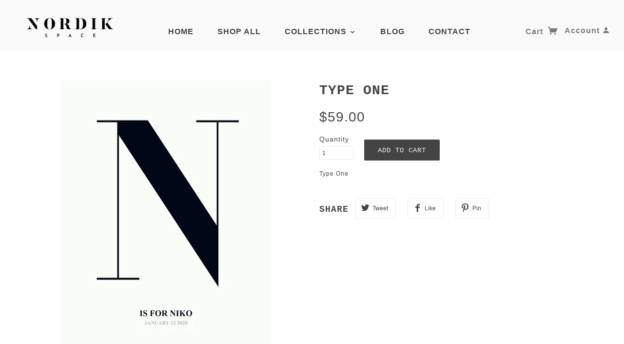

--- FILE ---
content_type: text/html; charset=utf-8
request_url: https://www.nordikspace.com/products/type-one-227
body_size: 17517
content:
<!doctype html>
<!--[if lt IE 7]> <html class="no-js lt-ie9 lt-ie8 lt-ie7" lang="en"> <![endif]-->
<!--[if IE 7]> <html class="no-js lt-ie9 lt-ie8" lang="en"> <![endif]-->
<!--[if IE 8]> <html class="no-js lt-ie9" lang="en"> <![endif]-->
<!--[if IE 9]> <html class="ie9 no-js"> <![endif]-->
<!--[if (gt IE 9)|!(IE)]><!--> <html class="no-js"> <!--<![endif]-->

<head>
  
  <!-- Google Tag Manager -->
<script>(function(w,d,s,l,i){w[l]=w[l]||[];w[l].push({'gtm.start':
new Date().getTime(),event:'gtm.js'});var f=d.getElementsByTagName(s)[0],
j=d.createElement(s),dl=l!='dataLayer'?'&l='+l:'';j.async=true;j.src=
'https://www.googletagmanager.com/gtm.js?id='+i+dl;f.parentNode.insertBefore(j,f);
})(window,document,'script','dataLayer','GTM-MT3H3DS');</script>
<!-- End Google Tag Manager -->
  
<meta name="p:domain_verify" content="85bc5d57a5a7cffabc4ed7845c546802"/>
  
  <meta name="facebook-domain-verification" content="xdnro472oy626czor9kkvvquwhciwk" />

  <meta charset="UTF-8" />
  <meta http-equiv="X-UA-Compatible" content="IE=edge,chrome=1" />
  <meta name="viewport" content="width=device-width, initial-scale=1.0" />
  
    <link rel="shortcut icon" type="image/png" href="//www.nordikspace.com/cdn/shop/t/14/assets/favicon.png?v=65528494442177154291513785243" />
  

  
    <title>Type One | NORDIK SPACE</title>
  
  
  
  <meta name="description" content="Type One" />
  
  
  <link rel="canonical" href="https://www.nordikspace.com/products/type-one-227" />
  
  

  <meta property="og:type" content="product">
  <meta property="og:title" content="Type One">
  
  <meta property="og:image" content="http://www.nordikspace.com/cdn/shop/products/1757b9b39d3bbcfbd3516c24ac3e2854_grande.png?v=1585996176">
  <meta property="og:image:secure_url" content="https://www.nordikspace.com/cdn/shop/products/1757b9b39d3bbcfbd3516c24ac3e2854_grande.png?v=1585996176">
  
  <meta property="og:price:amount" content="59.00">
  <meta property="og:price:currency" content="USD">


  <meta property="og:description" content="Type One">

  <meta property="og:url" content="https://www.nordikspace.com/products/type-one-227">
  <meta property="og:site_name" content="NORDIK SPACE">





<meta name="twitter:card" content="summary">

  <meta name="twitter:title" content="Type One">
  <meta name="twitter:description" content="Type One">
  <meta name="twitter:image" content="https://www.nordikspace.com/cdn/shop/products/1757b9b39d3bbcfbd3516c24ac3e2854_medium.png?v=1585996176">
  <meta name="twitter:image:width" content="240">
  <meta name="twitter:image:height" content="240">

  
  




























<script>
  WebFontConfig = {
    
    
    google: { families: ['Open Sans:400,700', ] }
    
  };
</script>
<script src="//ajax.googleapis.com/ajax/libs/webfont/1.4.7/webfont.js"></script>


  <script>window.performance && window.performance.mark && window.performance.mark('shopify.content_for_header.start');</script><meta id="shopify-digital-wallet" name="shopify-digital-wallet" content="/12010812/digital_wallets/dialog">
<meta name="shopify-checkout-api-token" content="d017f59b7722fb265764fead8647013c">
<link rel="alternate" type="application/json+oembed" href="https://www.nordikspace.com/products/type-one-227.oembed">
<script async="async" src="/checkouts/internal/preloads.js?locale=en-US"></script>
<link rel="preconnect" href="https://shop.app" crossorigin="anonymous">
<script async="async" src="https://shop.app/checkouts/internal/preloads.js?locale=en-US&shop_id=12010812" crossorigin="anonymous"></script>
<script id="apple-pay-shop-capabilities" type="application/json">{"shopId":12010812,"countryCode":"CA","currencyCode":"USD","merchantCapabilities":["supports3DS"],"merchantId":"gid:\/\/shopify\/Shop\/12010812","merchantName":"NORDIK SPACE","requiredBillingContactFields":["postalAddress","email","phone"],"requiredShippingContactFields":["postalAddress","email","phone"],"shippingType":"shipping","supportedNetworks":["visa","masterCard","amex","discover","jcb"],"total":{"type":"pending","label":"NORDIK SPACE","amount":"1.00"},"shopifyPaymentsEnabled":true,"supportsSubscriptions":true}</script>
<script id="shopify-features" type="application/json">{"accessToken":"d017f59b7722fb265764fead8647013c","betas":["rich-media-storefront-analytics"],"domain":"www.nordikspace.com","predictiveSearch":true,"shopId":12010812,"locale":"en"}</script>
<script>var Shopify = Shopify || {};
Shopify.shop = "nordikspace.myshopify.com";
Shopify.locale = "en";
Shopify.currency = {"active":"USD","rate":"1.0"};
Shopify.country = "US";
Shopify.theme = {"name":"MAIN - December 25 2018","id":9119629353,"schema_name":null,"schema_version":null,"theme_store_id":null,"role":"main"};
Shopify.theme.handle = "null";
Shopify.theme.style = {"id":null,"handle":null};
Shopify.cdnHost = "www.nordikspace.com/cdn";
Shopify.routes = Shopify.routes || {};
Shopify.routes.root = "/";</script>
<script type="module">!function(o){(o.Shopify=o.Shopify||{}).modules=!0}(window);</script>
<script>!function(o){function n(){var o=[];function n(){o.push(Array.prototype.slice.apply(arguments))}return n.q=o,n}var t=o.Shopify=o.Shopify||{};t.loadFeatures=n(),t.autoloadFeatures=n()}(window);</script>
<script>
  window.ShopifyPay = window.ShopifyPay || {};
  window.ShopifyPay.apiHost = "shop.app\/pay";
  window.ShopifyPay.redirectState = null;
</script>
<script id="shop-js-analytics" type="application/json">{"pageType":"product"}</script>
<script defer="defer" async type="module" src="//www.nordikspace.com/cdn/shopifycloud/shop-js/modules/v2/client.init-shop-cart-sync_BT-GjEfc.en.esm.js"></script>
<script defer="defer" async type="module" src="//www.nordikspace.com/cdn/shopifycloud/shop-js/modules/v2/chunk.common_D58fp_Oc.esm.js"></script>
<script defer="defer" async type="module" src="//www.nordikspace.com/cdn/shopifycloud/shop-js/modules/v2/chunk.modal_xMitdFEc.esm.js"></script>
<script type="module">
  await import("//www.nordikspace.com/cdn/shopifycloud/shop-js/modules/v2/client.init-shop-cart-sync_BT-GjEfc.en.esm.js");
await import("//www.nordikspace.com/cdn/shopifycloud/shop-js/modules/v2/chunk.common_D58fp_Oc.esm.js");
await import("//www.nordikspace.com/cdn/shopifycloud/shop-js/modules/v2/chunk.modal_xMitdFEc.esm.js");

  window.Shopify.SignInWithShop?.initShopCartSync?.({"fedCMEnabled":true,"windoidEnabled":true});

</script>
<script>
  window.Shopify = window.Shopify || {};
  if (!window.Shopify.featureAssets) window.Shopify.featureAssets = {};
  window.Shopify.featureAssets['shop-js'] = {"shop-cart-sync":["modules/v2/client.shop-cart-sync_DZOKe7Ll.en.esm.js","modules/v2/chunk.common_D58fp_Oc.esm.js","modules/v2/chunk.modal_xMitdFEc.esm.js"],"init-fed-cm":["modules/v2/client.init-fed-cm_B6oLuCjv.en.esm.js","modules/v2/chunk.common_D58fp_Oc.esm.js","modules/v2/chunk.modal_xMitdFEc.esm.js"],"shop-cash-offers":["modules/v2/client.shop-cash-offers_D2sdYoxE.en.esm.js","modules/v2/chunk.common_D58fp_Oc.esm.js","modules/v2/chunk.modal_xMitdFEc.esm.js"],"shop-login-button":["modules/v2/client.shop-login-button_QeVjl5Y3.en.esm.js","modules/v2/chunk.common_D58fp_Oc.esm.js","modules/v2/chunk.modal_xMitdFEc.esm.js"],"pay-button":["modules/v2/client.pay-button_DXTOsIq6.en.esm.js","modules/v2/chunk.common_D58fp_Oc.esm.js","modules/v2/chunk.modal_xMitdFEc.esm.js"],"shop-button":["modules/v2/client.shop-button_DQZHx9pm.en.esm.js","modules/v2/chunk.common_D58fp_Oc.esm.js","modules/v2/chunk.modal_xMitdFEc.esm.js"],"avatar":["modules/v2/client.avatar_BTnouDA3.en.esm.js"],"init-windoid":["modules/v2/client.init-windoid_CR1B-cfM.en.esm.js","modules/v2/chunk.common_D58fp_Oc.esm.js","modules/v2/chunk.modal_xMitdFEc.esm.js"],"init-shop-for-new-customer-accounts":["modules/v2/client.init-shop-for-new-customer-accounts_C_vY_xzh.en.esm.js","modules/v2/client.shop-login-button_QeVjl5Y3.en.esm.js","modules/v2/chunk.common_D58fp_Oc.esm.js","modules/v2/chunk.modal_xMitdFEc.esm.js"],"init-shop-email-lookup-coordinator":["modules/v2/client.init-shop-email-lookup-coordinator_BI7n9ZSv.en.esm.js","modules/v2/chunk.common_D58fp_Oc.esm.js","modules/v2/chunk.modal_xMitdFEc.esm.js"],"init-shop-cart-sync":["modules/v2/client.init-shop-cart-sync_BT-GjEfc.en.esm.js","modules/v2/chunk.common_D58fp_Oc.esm.js","modules/v2/chunk.modal_xMitdFEc.esm.js"],"shop-toast-manager":["modules/v2/client.shop-toast-manager_DiYdP3xc.en.esm.js","modules/v2/chunk.common_D58fp_Oc.esm.js","modules/v2/chunk.modal_xMitdFEc.esm.js"],"init-customer-accounts":["modules/v2/client.init-customer-accounts_D9ZNqS-Q.en.esm.js","modules/v2/client.shop-login-button_QeVjl5Y3.en.esm.js","modules/v2/chunk.common_D58fp_Oc.esm.js","modules/v2/chunk.modal_xMitdFEc.esm.js"],"init-customer-accounts-sign-up":["modules/v2/client.init-customer-accounts-sign-up_iGw4briv.en.esm.js","modules/v2/client.shop-login-button_QeVjl5Y3.en.esm.js","modules/v2/chunk.common_D58fp_Oc.esm.js","modules/v2/chunk.modal_xMitdFEc.esm.js"],"shop-follow-button":["modules/v2/client.shop-follow-button_CqMgW2wH.en.esm.js","modules/v2/chunk.common_D58fp_Oc.esm.js","modules/v2/chunk.modal_xMitdFEc.esm.js"],"checkout-modal":["modules/v2/client.checkout-modal_xHeaAweL.en.esm.js","modules/v2/chunk.common_D58fp_Oc.esm.js","modules/v2/chunk.modal_xMitdFEc.esm.js"],"shop-login":["modules/v2/client.shop-login_D91U-Q7h.en.esm.js","modules/v2/chunk.common_D58fp_Oc.esm.js","modules/v2/chunk.modal_xMitdFEc.esm.js"],"lead-capture":["modules/v2/client.lead-capture_BJmE1dJe.en.esm.js","modules/v2/chunk.common_D58fp_Oc.esm.js","modules/v2/chunk.modal_xMitdFEc.esm.js"],"payment-terms":["modules/v2/client.payment-terms_Ci9AEqFq.en.esm.js","modules/v2/chunk.common_D58fp_Oc.esm.js","modules/v2/chunk.modal_xMitdFEc.esm.js"]};
</script>
<script>(function() {
  var isLoaded = false;
  function asyncLoad() {
    if (isLoaded) return;
    isLoaded = true;
    var urls = ["\/\/shopify.privy.com\/widget.js?shop=nordikspace.myshopify.com","https:\/\/www.improvedcontactform.com\/icf.js?shop=nordikspace.myshopify.com","https:\/\/chimpstatic.com\/mcjs-connected\/js\/users\/8020485814b36f5936e155226\/9e485d9c51ab10aacecd4a045.js?shop=nordikspace.myshopify.com","\/\/cdn.shopify.com\/proxy\/530e4ea3d1a9308fa4b6759a1993546e06fa245cfe8673e806760eaea9e0560e\/static.cdn.printful.com\/static\/js\/external\/shopify-product-customizer.js?v=0.28\u0026shop=nordikspace.myshopify.com\u0026sp-cache-control=cHVibGljLCBtYXgtYWdlPTkwMA","https:\/\/static.klaviyo.com\/onsite\/js\/MjA62M\/klaviyo.js?company_id=MjA62M\u0026shop=nordikspace.myshopify.com","https:\/\/cdn.hextom.com\/js\/quickannouncementbar.js?shop=nordikspace.myshopify.com"];
    for (var i = 0; i < urls.length; i++) {
      var s = document.createElement('script');
      s.type = 'text/javascript';
      s.async = true;
      s.src = urls[i];
      var x = document.getElementsByTagName('script')[0];
      x.parentNode.insertBefore(s, x);
    }
  };
  if(window.attachEvent) {
    window.attachEvent('onload', asyncLoad);
  } else {
    window.addEventListener('load', asyncLoad, false);
  }
})();</script>
<script id="__st">var __st={"a":12010812,"offset":-18000,"reqid":"79495e5b-e4dc-4414-8aa4-40c13e87f5c1-1769085451","pageurl":"www.nordikspace.com\/products\/type-one-227","u":"4f7455e11e20","p":"product","rtyp":"product","rid":4429848576134};</script>
<script>window.ShopifyPaypalV4VisibilityTracking = true;</script>
<script id="captcha-bootstrap">!function(){'use strict';const t='contact',e='account',n='new_comment',o=[[t,t],['blogs',n],['comments',n],[t,'customer']],c=[[e,'customer_login'],[e,'guest_login'],[e,'recover_customer_password'],[e,'create_customer']],r=t=>t.map((([t,e])=>`form[action*='/${t}']:not([data-nocaptcha='true']) input[name='form_type'][value='${e}']`)).join(','),a=t=>()=>t?[...document.querySelectorAll(t)].map((t=>t.form)):[];function s(){const t=[...o],e=r(t);return a(e)}const i='password',u='form_key',d=['recaptcha-v3-token','g-recaptcha-response','h-captcha-response',i],f=()=>{try{return window.sessionStorage}catch{return}},m='__shopify_v',_=t=>t.elements[u];function p(t,e,n=!1){try{const o=window.sessionStorage,c=JSON.parse(o.getItem(e)),{data:r}=function(t){const{data:e,action:n}=t;return t[m]||n?{data:e,action:n}:{data:t,action:n}}(c);for(const[e,n]of Object.entries(r))t.elements[e]&&(t.elements[e].value=n);n&&o.removeItem(e)}catch(o){console.error('form repopulation failed',{error:o})}}const l='form_type',E='cptcha';function T(t){t.dataset[E]=!0}const w=window,h=w.document,L='Shopify',v='ce_forms',y='captcha';let A=!1;((t,e)=>{const n=(g='f06e6c50-85a8-45c8-87d0-21a2b65856fe',I='https://cdn.shopify.com/shopifycloud/storefront-forms-hcaptcha/ce_storefront_forms_captcha_hcaptcha.v1.5.2.iife.js',D={infoText:'Protected by hCaptcha',privacyText:'Privacy',termsText:'Terms'},(t,e,n)=>{const o=w[L][v],c=o.bindForm;if(c)return c(t,g,e,D).then(n);var r;o.q.push([[t,g,e,D],n]),r=I,A||(h.body.append(Object.assign(h.createElement('script'),{id:'captcha-provider',async:!0,src:r})),A=!0)});var g,I,D;w[L]=w[L]||{},w[L][v]=w[L][v]||{},w[L][v].q=[],w[L][y]=w[L][y]||{},w[L][y].protect=function(t,e){n(t,void 0,e),T(t)},Object.freeze(w[L][y]),function(t,e,n,w,h,L){const[v,y,A,g]=function(t,e,n){const i=e?o:[],u=t?c:[],d=[...i,...u],f=r(d),m=r(i),_=r(d.filter((([t,e])=>n.includes(e))));return[a(f),a(m),a(_),s()]}(w,h,L),I=t=>{const e=t.target;return e instanceof HTMLFormElement?e:e&&e.form},D=t=>v().includes(t);t.addEventListener('submit',(t=>{const e=I(t);if(!e)return;const n=D(e)&&!e.dataset.hcaptchaBound&&!e.dataset.recaptchaBound,o=_(e),c=g().includes(e)&&(!o||!o.value);(n||c)&&t.preventDefault(),c&&!n&&(function(t){try{if(!f())return;!function(t){const e=f();if(!e)return;const n=_(t);if(!n)return;const o=n.value;o&&e.removeItem(o)}(t);const e=Array.from(Array(32),(()=>Math.random().toString(36)[2])).join('');!function(t,e){_(t)||t.append(Object.assign(document.createElement('input'),{type:'hidden',name:u})),t.elements[u].value=e}(t,e),function(t,e){const n=f();if(!n)return;const o=[...t.querySelectorAll(`input[type='${i}']`)].map((({name:t})=>t)),c=[...d,...o],r={};for(const[a,s]of new FormData(t).entries())c.includes(a)||(r[a]=s);n.setItem(e,JSON.stringify({[m]:1,action:t.action,data:r}))}(t,e)}catch(e){console.error('failed to persist form',e)}}(e),e.submit())}));const S=(t,e)=>{t&&!t.dataset[E]&&(n(t,e.some((e=>e===t))),T(t))};for(const o of['focusin','change'])t.addEventListener(o,(t=>{const e=I(t);D(e)&&S(e,y())}));const B=e.get('form_key'),M=e.get(l),P=B&&M;t.addEventListener('DOMContentLoaded',(()=>{const t=y();if(P)for(const e of t)e.elements[l].value===M&&p(e,B);[...new Set([...A(),...v().filter((t=>'true'===t.dataset.shopifyCaptcha))])].forEach((e=>S(e,t)))}))}(h,new URLSearchParams(w.location.search),n,t,e,['guest_login'])})(!0,!0)}();</script>
<script integrity="sha256-4kQ18oKyAcykRKYeNunJcIwy7WH5gtpwJnB7kiuLZ1E=" data-source-attribution="shopify.loadfeatures" defer="defer" src="//www.nordikspace.com/cdn/shopifycloud/storefront/assets/storefront/load_feature-a0a9edcb.js" crossorigin="anonymous"></script>
<script crossorigin="anonymous" defer="defer" src="//www.nordikspace.com/cdn/shopifycloud/storefront/assets/shopify_pay/storefront-65b4c6d7.js?v=20250812"></script>
<script data-source-attribution="shopify.dynamic_checkout.dynamic.init">var Shopify=Shopify||{};Shopify.PaymentButton=Shopify.PaymentButton||{isStorefrontPortableWallets:!0,init:function(){window.Shopify.PaymentButton.init=function(){};var t=document.createElement("script");t.src="https://www.nordikspace.com/cdn/shopifycloud/portable-wallets/latest/portable-wallets.en.js",t.type="module",document.head.appendChild(t)}};
</script>
<script data-source-attribution="shopify.dynamic_checkout.buyer_consent">
  function portableWalletsHideBuyerConsent(e){var t=document.getElementById("shopify-buyer-consent"),n=document.getElementById("shopify-subscription-policy-button");t&&n&&(t.classList.add("hidden"),t.setAttribute("aria-hidden","true"),n.removeEventListener("click",e))}function portableWalletsShowBuyerConsent(e){var t=document.getElementById("shopify-buyer-consent"),n=document.getElementById("shopify-subscription-policy-button");t&&n&&(t.classList.remove("hidden"),t.removeAttribute("aria-hidden"),n.addEventListener("click",e))}window.Shopify?.PaymentButton&&(window.Shopify.PaymentButton.hideBuyerConsent=portableWalletsHideBuyerConsent,window.Shopify.PaymentButton.showBuyerConsent=portableWalletsShowBuyerConsent);
</script>
<script data-source-attribution="shopify.dynamic_checkout.cart.bootstrap">document.addEventListener("DOMContentLoaded",(function(){function t(){return document.querySelector("shopify-accelerated-checkout-cart, shopify-accelerated-checkout")}if(t())Shopify.PaymentButton.init();else{new MutationObserver((function(e,n){t()&&(Shopify.PaymentButton.init(),n.disconnect())})).observe(document.body,{childList:!0,subtree:!0})}}));
</script>
<link id="shopify-accelerated-checkout-styles" rel="stylesheet" media="screen" href="https://www.nordikspace.com/cdn/shopifycloud/portable-wallets/latest/accelerated-checkout-backwards-compat.css" crossorigin="anonymous">
<style id="shopify-accelerated-checkout-cart">
        #shopify-buyer-consent {
  margin-top: 1em;
  display: inline-block;
  width: 100%;
}

#shopify-buyer-consent.hidden {
  display: none;
}

#shopify-subscription-policy-button {
  background: none;
  border: none;
  padding: 0;
  text-decoration: underline;
  font-size: inherit;
  cursor: pointer;
}

#shopify-subscription-policy-button::before {
  box-shadow: none;
}

      </style>

<script>window.performance && window.performance.mark && window.performance.mark('shopify.content_for_header.end');</script> 

  <link href="//www.nordikspace.com/cdn/shop/t/14/assets/style.css?v=112336785563637697851759251247" rel="stylesheet" type="text/css" media="all" />
  <link href="//www.nordikspace.com/cdn/shop/t/14/assets/swatch.css?v=8441452113852259681513785253" rel="stylesheet" type="text/css" media="all" />
  <style>

/* Add Your Custom Styles Here */
  
/* instagram-widget css  */
.template-index .instagram-widget .items.wide {max-width: 100%;max-height: 100%;}
.template-index .instagram-widget .items .item {max-width: 100%;display:inline-block;}

  
/* 
  ##Device = Desktops
  ##Screen = 1281px to higher resolution desktops
*/
 @media (min-width: 769px) and (max-width: 1024px){
	a.item img {height:154px;width: 154px;}
  
}

@media (min-width: 1025px) and (max-width: 1280px){
  	.product-item.columns.large-3{
      	height: 325px !important;
    	margin-left: auto;
    	margin-right: auto;
    	margin-top: 20px;
    	margin-bottom: 20px;
    }
	a.item img {height: 200px;width: 306px;}
  	 .image-wrapper a img {width: 200px;height: 200px;}
  
}
@media (min-width: 1281px) and (max-width:1365 ) {
	a.item img {height: 230px;width: 306px;}
  	.image-wrapper a img {width: 300px;height: 300px;}
  	.product-item.columns.large-3{
      	height: 425px;
    	margin-left: auto;
    	margin-right: auto;
    	margin-top: 20px;
    	margin-bottom: 20px;
    }
  
}
@media (width: 1366px) {
	a.item img {height:211px;width: 211px;}
  
}
@media (width: 1440px) {
	a.item img {height:223px;width:223px;}
   .widgets {padding-top: 140px;}
  
}
@media (min-width: 1441px) and (max-width:1600px) {
	a.item img {height: 250px;width: 250px;}
   .widgets {padding-top: 140px;}
  
}
@media (width: 1680px) {
	a.item img {height: 263px;width: 263px;}
   .widgets {padding-top: 140px;}
  
}
@media (min-width: 1681px) {
	a.item img {height: 258px;width:258px;}
   .widgets {padding-top: 140px;}
  
}
@media only screen and (max-width: 768px) {
    .items.wide {text-align: center;}
  	a.item img {height: 230px;width: 240px;}
  .template-index .instagram-widget .items .item {display: inline-block;padding:0;}
  

  
}

@media only screen and (max-width: 760px){
  
  	.product-grid .title a{font-size:11px;}
    .product-item.columns.large-3 {
    width: 145px;
    height: 287px;
    float: left;
    padding: 5px;
   }
  a.item img {
    height: 160px;
    width: 160px;
}
    
}
  @media only screen and (max-width: 984px) and (min-width: 767px){
.template-index .widgets .row {
    padding: 50px 30px 0 !important;
}
  }
@media (max-width: 320px) {
  a.item img {height: 136px;width: 136px;}
}
  
@media only screen and (min-width: 768px){
.template-index .widgets .full_widget{padding: 100px 0px 0;}

.template-index .instagram-widget {text-align: left;}
/* .product-grid .product-item {height: 300px;} */

}

  
  /*  Blog CSS */
.featured-blog--root {margin: 0 auto;text-align: center;padding: 70px 50px;}
.featured-blog--header { max-width: 1200px;margin: 0 auto;}
.featured-blog--heading { text-transform: uppercase;margin: -.3em 0;padding-bottom: 30px;}
  
.featured-blog--body {
    display: -webkit-inline-box;
    display: -ms-inline-flexbox;
    display: inline-flex;
    width: 100%;
    max-width: 1200px;
    -ms-flex-wrap: wrap;
    flex-wrap: wrap;
    -webkit-box-pack: center;
    -ms-flex-pack: center;
    justify-content: center;
    margin: -15px 0;
}
  
.featured-blog--item--image {
    display: -webkit-box;
    display: -ms-flexbox;
    display: flex;
    -webkit-box-align: center;
    -ms-flex-align: center;
    align-items: center;
    padding-bottom: 15px;
}
  
.featured-blog--item {width: calc(100% / 3);padding: 15px;}
.image--root {position: relative; max-width: 100%;}
  
.image--root img {
    display: block;
    position: absolute;
    top: 0;
    left: 0;
    width: 100%;
    height: 100%;
}
.image--container {max-width: 100%;}



</style>

  <!--[if lt IE 8]>
    <script src="//www.nordikspace.com/cdn/shop/t/14/assets/json2.js?v=154133857350868653501513785247" type="text/javascript"></script>
  <![endif]-->

  <!--[if lt IE 9]>
  <script type="text/javascript" src="https://getfirebug.com/firebug-lite.js"></script>
  <script src="//html5shim.googlecode.com/svn/trunk/html5.js" type="text/javascript"></script>
  <script src="//www.nordikspace.com/cdn/shop/t/14/assets/dd_roundies.js?v=75117064764312664521513785243" type="text/javascript"></script>
  <script>
  DD_roundies.addRule('.circle', '45px');
  </script>
  <![endif]-->

  <script src="//www.nordikspace.com/cdn/shop/t/14/assets/custom.modernizr.js?v=44331738608728928201513785242" type="text/javascript"></script>
  <script src="//ajax.googleapis.com/ajax/libs/jquery/1.9.1/jquery.min.js" type="text/javascript"></script>
  <script src="//ajax.googleapis.com/ajax/libs/jqueryui/1.10.3/jquery-ui.min.js" type="text/javascript"></script>
  <script src="//www.nordikspace.com/cdn/shopifycloud/storefront/assets/themes_support/api.jquery-7ab1a3a4.js" type="text/javascript"></script>
  <script src="//www.nordikspace.com/cdn/shopifycloud/storefront/assets/themes_support/option_selection-b017cd28.js" type="text/javascript"></script>
<script src="//www.nordikspace.com/cdn/shop/t/14/assets/jquery.flexslider.js?v=102035754958032264631513785247" type="text/javascript"></script>
  <link href="//www.nordikspace.com/cdn/shop/t/14/assets/flexslider.css?v=92153025880732916791513785243" rel="stylesheet" type="text/css" media="all" />
  

  <script>
    var twitterID = '',
    general_external_links_enabled = true,
    general_scroll_to_active_item = true,
    shop_url = 'https://www.nordikspace.com',
    shop_money_format = '${{amount}}',
    home_slider_auto_enabled = true,
    home_slider_rotate_frequency = 7000,
    home_widget_twitter_enabled = false,
    home_widget_blog_enabled = false,
    home_widget_instagram_access_token = '2918878924.c76948d.0f1ad10adf0a4132a12eb6b76851633d',
    product_zoom_enabled = true,
    product_modal_enabled = true,
    currency_switcher_enabled = false,
    theme = {};
  </script>

  

  <script src="//www.nordikspace.com/cdn/shop/t/14/assets/plugins.js?v=133337190204299359001533869283" type="text/javascript"></script>
  <script src="//www.nordikspace.com/cdn/shop/t/14/assets/shop.js?v=44844738293321518411535776764" type="text/javascript"></script>

<link href="https://monorail-edge.shopifysvc.com" rel="dns-prefetch">
<script>(function(){if ("sendBeacon" in navigator && "performance" in window) {try {var session_token_from_headers = performance.getEntriesByType('navigation')[0].serverTiming.find(x => x.name == '_s').description;} catch {var session_token_from_headers = undefined;}var session_cookie_matches = document.cookie.match(/_shopify_s=([^;]*)/);var session_token_from_cookie = session_cookie_matches && session_cookie_matches.length === 2 ? session_cookie_matches[1] : "";var session_token = session_token_from_headers || session_token_from_cookie || "";function handle_abandonment_event(e) {var entries = performance.getEntries().filter(function(entry) {return /monorail-edge.shopifysvc.com/.test(entry.name);});if (!window.abandonment_tracked && entries.length === 0) {window.abandonment_tracked = true;var currentMs = Date.now();var navigation_start = performance.timing.navigationStart;var payload = {shop_id: 12010812,url: window.location.href,navigation_start,duration: currentMs - navigation_start,session_token,page_type: "product"};window.navigator.sendBeacon("https://monorail-edge.shopifysvc.com/v1/produce", JSON.stringify({schema_id: "online_store_buyer_site_abandonment/1.1",payload: payload,metadata: {event_created_at_ms: currentMs,event_sent_at_ms: currentMs}}));}}window.addEventListener('pagehide', handle_abandonment_event);}}());</script>
<script id="web-pixels-manager-setup">(function e(e,d,r,n,o){if(void 0===o&&(o={}),!Boolean(null===(a=null===(i=window.Shopify)||void 0===i?void 0:i.analytics)||void 0===a?void 0:a.replayQueue)){var i,a;window.Shopify=window.Shopify||{};var t=window.Shopify;t.analytics=t.analytics||{};var s=t.analytics;s.replayQueue=[],s.publish=function(e,d,r){return s.replayQueue.push([e,d,r]),!0};try{self.performance.mark("wpm:start")}catch(e){}var l=function(){var e={modern:/Edge?\/(1{2}[4-9]|1[2-9]\d|[2-9]\d{2}|\d{4,})\.\d+(\.\d+|)|Firefox\/(1{2}[4-9]|1[2-9]\d|[2-9]\d{2}|\d{4,})\.\d+(\.\d+|)|Chrom(ium|e)\/(9{2}|\d{3,})\.\d+(\.\d+|)|(Maci|X1{2}).+ Version\/(15\.\d+|(1[6-9]|[2-9]\d|\d{3,})\.\d+)([,.]\d+|)( \(\w+\)|)( Mobile\/\w+|) Safari\/|Chrome.+OPR\/(9{2}|\d{3,})\.\d+\.\d+|(CPU[ +]OS|iPhone[ +]OS|CPU[ +]iPhone|CPU IPhone OS|CPU iPad OS)[ +]+(15[._]\d+|(1[6-9]|[2-9]\d|\d{3,})[._]\d+)([._]\d+|)|Android:?[ /-](13[3-9]|1[4-9]\d|[2-9]\d{2}|\d{4,})(\.\d+|)(\.\d+|)|Android.+Firefox\/(13[5-9]|1[4-9]\d|[2-9]\d{2}|\d{4,})\.\d+(\.\d+|)|Android.+Chrom(ium|e)\/(13[3-9]|1[4-9]\d|[2-9]\d{2}|\d{4,})\.\d+(\.\d+|)|SamsungBrowser\/([2-9]\d|\d{3,})\.\d+/,legacy:/Edge?\/(1[6-9]|[2-9]\d|\d{3,})\.\d+(\.\d+|)|Firefox\/(5[4-9]|[6-9]\d|\d{3,})\.\d+(\.\d+|)|Chrom(ium|e)\/(5[1-9]|[6-9]\d|\d{3,})\.\d+(\.\d+|)([\d.]+$|.*Safari\/(?![\d.]+ Edge\/[\d.]+$))|(Maci|X1{2}).+ Version\/(10\.\d+|(1[1-9]|[2-9]\d|\d{3,})\.\d+)([,.]\d+|)( \(\w+\)|)( Mobile\/\w+|) Safari\/|Chrome.+OPR\/(3[89]|[4-9]\d|\d{3,})\.\d+\.\d+|(CPU[ +]OS|iPhone[ +]OS|CPU[ +]iPhone|CPU IPhone OS|CPU iPad OS)[ +]+(10[._]\d+|(1[1-9]|[2-9]\d|\d{3,})[._]\d+)([._]\d+|)|Android:?[ /-](13[3-9]|1[4-9]\d|[2-9]\d{2}|\d{4,})(\.\d+|)(\.\d+|)|Mobile Safari.+OPR\/([89]\d|\d{3,})\.\d+\.\d+|Android.+Firefox\/(13[5-9]|1[4-9]\d|[2-9]\d{2}|\d{4,})\.\d+(\.\d+|)|Android.+Chrom(ium|e)\/(13[3-9]|1[4-9]\d|[2-9]\d{2}|\d{4,})\.\d+(\.\d+|)|Android.+(UC? ?Browser|UCWEB|U3)[ /]?(15\.([5-9]|\d{2,})|(1[6-9]|[2-9]\d|\d{3,})\.\d+)\.\d+|SamsungBrowser\/(5\.\d+|([6-9]|\d{2,})\.\d+)|Android.+MQ{2}Browser\/(14(\.(9|\d{2,})|)|(1[5-9]|[2-9]\d|\d{3,})(\.\d+|))(\.\d+|)|K[Aa][Ii]OS\/(3\.\d+|([4-9]|\d{2,})\.\d+)(\.\d+|)/},d=e.modern,r=e.legacy,n=navigator.userAgent;return n.match(d)?"modern":n.match(r)?"legacy":"unknown"}(),u="modern"===l?"modern":"legacy",c=(null!=n?n:{modern:"",legacy:""})[u],f=function(e){return[e.baseUrl,"/wpm","/b",e.hashVersion,"modern"===e.buildTarget?"m":"l",".js"].join("")}({baseUrl:d,hashVersion:r,buildTarget:u}),m=function(e){var d=e.version,r=e.bundleTarget,n=e.surface,o=e.pageUrl,i=e.monorailEndpoint;return{emit:function(e){var a=e.status,t=e.errorMsg,s=(new Date).getTime(),l=JSON.stringify({metadata:{event_sent_at_ms:s},events:[{schema_id:"web_pixels_manager_load/3.1",payload:{version:d,bundle_target:r,page_url:o,status:a,surface:n,error_msg:t},metadata:{event_created_at_ms:s}}]});if(!i)return console&&console.warn&&console.warn("[Web Pixels Manager] No Monorail endpoint provided, skipping logging."),!1;try{return self.navigator.sendBeacon.bind(self.navigator)(i,l)}catch(e){}var u=new XMLHttpRequest;try{return u.open("POST",i,!0),u.setRequestHeader("Content-Type","text/plain"),u.send(l),!0}catch(e){return console&&console.warn&&console.warn("[Web Pixels Manager] Got an unhandled error while logging to Monorail."),!1}}}}({version:r,bundleTarget:l,surface:e.surface,pageUrl:self.location.href,monorailEndpoint:e.monorailEndpoint});try{o.browserTarget=l,function(e){var d=e.src,r=e.async,n=void 0===r||r,o=e.onload,i=e.onerror,a=e.sri,t=e.scriptDataAttributes,s=void 0===t?{}:t,l=document.createElement("script"),u=document.querySelector("head"),c=document.querySelector("body");if(l.async=n,l.src=d,a&&(l.integrity=a,l.crossOrigin="anonymous"),s)for(var f in s)if(Object.prototype.hasOwnProperty.call(s,f))try{l.dataset[f]=s[f]}catch(e){}if(o&&l.addEventListener("load",o),i&&l.addEventListener("error",i),u)u.appendChild(l);else{if(!c)throw new Error("Did not find a head or body element to append the script");c.appendChild(l)}}({src:f,async:!0,onload:function(){if(!function(){var e,d;return Boolean(null===(d=null===(e=window.Shopify)||void 0===e?void 0:e.analytics)||void 0===d?void 0:d.initialized)}()){var d=window.webPixelsManager.init(e)||void 0;if(d){var r=window.Shopify.analytics;r.replayQueue.forEach((function(e){var r=e[0],n=e[1],o=e[2];d.publishCustomEvent(r,n,o)})),r.replayQueue=[],r.publish=d.publishCustomEvent,r.visitor=d.visitor,r.initialized=!0}}},onerror:function(){return m.emit({status:"failed",errorMsg:"".concat(f," has failed to load")})},sri:function(e){var d=/^sha384-[A-Za-z0-9+/=]+$/;return"string"==typeof e&&d.test(e)}(c)?c:"",scriptDataAttributes:o}),m.emit({status:"loading"})}catch(e){m.emit({status:"failed",errorMsg:(null==e?void 0:e.message)||"Unknown error"})}}})({shopId: 12010812,storefrontBaseUrl: "https://www.nordikspace.com",extensionsBaseUrl: "https://extensions.shopifycdn.com/cdn/shopifycloud/web-pixels-manager",monorailEndpoint: "https://monorail-edge.shopifysvc.com/unstable/produce_batch",surface: "storefront-renderer",enabledBetaFlags: ["2dca8a86"],webPixelsConfigList: [{"id":"896630918","configuration":"{\"storeIdentity\":\"nordikspace.myshopify.com\",\"baseURL\":\"https:\\\/\\\/api.printful.com\\\/shopify-pixels\"}","eventPayloadVersion":"v1","runtimeContext":"STRICT","scriptVersion":"74f275712857ab41bea9d998dcb2f9da","type":"APP","apiClientId":156624,"privacyPurposes":["ANALYTICS","MARKETING","SALE_OF_DATA"],"dataSharingAdjustments":{"protectedCustomerApprovalScopes":["read_customer_address","read_customer_email","read_customer_name","read_customer_personal_data","read_customer_phone"]}},{"id":"91127942","configuration":"{\"pixel_id\":\"578914652548272\",\"pixel_type\":\"facebook_pixel\",\"metaapp_system_user_token\":\"-\"}","eventPayloadVersion":"v1","runtimeContext":"OPEN","scriptVersion":"ca16bc87fe92b6042fbaa3acc2fbdaa6","type":"APP","apiClientId":2329312,"privacyPurposes":["ANALYTICS","MARKETING","SALE_OF_DATA"],"dataSharingAdjustments":{"protectedCustomerApprovalScopes":["read_customer_address","read_customer_email","read_customer_name","read_customer_personal_data","read_customer_phone"]}},{"id":"95223942","eventPayloadVersion":"v1","runtimeContext":"LAX","scriptVersion":"1","type":"CUSTOM","privacyPurposes":["ANALYTICS"],"name":"Google Analytics tag (migrated)"},{"id":"shopify-app-pixel","configuration":"{}","eventPayloadVersion":"v1","runtimeContext":"STRICT","scriptVersion":"0450","apiClientId":"shopify-pixel","type":"APP","privacyPurposes":["ANALYTICS","MARKETING"]},{"id":"shopify-custom-pixel","eventPayloadVersion":"v1","runtimeContext":"LAX","scriptVersion":"0450","apiClientId":"shopify-pixel","type":"CUSTOM","privacyPurposes":["ANALYTICS","MARKETING"]}],isMerchantRequest: false,initData: {"shop":{"name":"NORDIK SPACE","paymentSettings":{"currencyCode":"USD"},"myshopifyDomain":"nordikspace.myshopify.com","countryCode":"CA","storefrontUrl":"https:\/\/www.nordikspace.com"},"customer":null,"cart":null,"checkout":null,"productVariants":[{"price":{"amount":59.0,"currencyCode":"USD"},"product":{"title":"Type One","vendor":"NORDIK SPACE","id":"4429848576134","untranslatedTitle":"Type One","url":"\/products\/type-one-227","type":"posters"},"id":"31481205358726","image":{"src":"\/\/www.nordikspace.com\/cdn\/shop\/products\/1757b9b39d3bbcfbd3516c24ac3e2854.png?v=1585996176"},"sku":"custom-product","title":"Default Title","untranslatedTitle":"Default Title"}],"purchasingCompany":null},},"https://www.nordikspace.com/cdn","fcfee988w5aeb613cpc8e4bc33m6693e112",{"modern":"","legacy":""},{"shopId":"12010812","storefrontBaseUrl":"https:\/\/www.nordikspace.com","extensionBaseUrl":"https:\/\/extensions.shopifycdn.com\/cdn\/shopifycloud\/web-pixels-manager","surface":"storefront-renderer","enabledBetaFlags":"[\"2dca8a86\"]","isMerchantRequest":"false","hashVersion":"fcfee988w5aeb613cpc8e4bc33m6693e112","publish":"custom","events":"[[\"page_viewed\",{}],[\"product_viewed\",{\"productVariant\":{\"price\":{\"amount\":59.0,\"currencyCode\":\"USD\"},\"product\":{\"title\":\"Type One\",\"vendor\":\"NORDIK SPACE\",\"id\":\"4429848576134\",\"untranslatedTitle\":\"Type One\",\"url\":\"\/products\/type-one-227\",\"type\":\"posters\"},\"id\":\"31481205358726\",\"image\":{\"src\":\"\/\/www.nordikspace.com\/cdn\/shop\/products\/1757b9b39d3bbcfbd3516c24ac3e2854.png?v=1585996176\"},\"sku\":\"custom-product\",\"title\":\"Default Title\",\"untranslatedTitle\":\"Default Title\"}}]]"});</script><script>
  window.ShopifyAnalytics = window.ShopifyAnalytics || {};
  window.ShopifyAnalytics.meta = window.ShopifyAnalytics.meta || {};
  window.ShopifyAnalytics.meta.currency = 'USD';
  var meta = {"product":{"id":4429848576134,"gid":"gid:\/\/shopify\/Product\/4429848576134","vendor":"NORDIK SPACE","type":"posters","handle":"type-one-227","variants":[{"id":31481205358726,"price":5900,"name":"Type One","public_title":null,"sku":"custom-product"}],"remote":false},"page":{"pageType":"product","resourceType":"product","resourceId":4429848576134,"requestId":"79495e5b-e4dc-4414-8aa4-40c13e87f5c1-1769085451"}};
  for (var attr in meta) {
    window.ShopifyAnalytics.meta[attr] = meta[attr];
  }
</script>
<script class="analytics">
  (function () {
    var customDocumentWrite = function(content) {
      var jquery = null;

      if (window.jQuery) {
        jquery = window.jQuery;
      } else if (window.Checkout && window.Checkout.$) {
        jquery = window.Checkout.$;
      }

      if (jquery) {
        jquery('body').append(content);
      }
    };

    var hasLoggedConversion = function(token) {
      if (token) {
        return document.cookie.indexOf('loggedConversion=' + token) !== -1;
      }
      return false;
    }

    var setCookieIfConversion = function(token) {
      if (token) {
        var twoMonthsFromNow = new Date(Date.now());
        twoMonthsFromNow.setMonth(twoMonthsFromNow.getMonth() + 2);

        document.cookie = 'loggedConversion=' + token + '; expires=' + twoMonthsFromNow;
      }
    }

    var trekkie = window.ShopifyAnalytics.lib = window.trekkie = window.trekkie || [];
    if (trekkie.integrations) {
      return;
    }
    trekkie.methods = [
      'identify',
      'page',
      'ready',
      'track',
      'trackForm',
      'trackLink'
    ];
    trekkie.factory = function(method) {
      return function() {
        var args = Array.prototype.slice.call(arguments);
        args.unshift(method);
        trekkie.push(args);
        return trekkie;
      };
    };
    for (var i = 0; i < trekkie.methods.length; i++) {
      var key = trekkie.methods[i];
      trekkie[key] = trekkie.factory(key);
    }
    trekkie.load = function(config) {
      trekkie.config = config || {};
      trekkie.config.initialDocumentCookie = document.cookie;
      var first = document.getElementsByTagName('script')[0];
      var script = document.createElement('script');
      script.type = 'text/javascript';
      script.onerror = function(e) {
        var scriptFallback = document.createElement('script');
        scriptFallback.type = 'text/javascript';
        scriptFallback.onerror = function(error) {
                var Monorail = {
      produce: function produce(monorailDomain, schemaId, payload) {
        var currentMs = new Date().getTime();
        var event = {
          schema_id: schemaId,
          payload: payload,
          metadata: {
            event_created_at_ms: currentMs,
            event_sent_at_ms: currentMs
          }
        };
        return Monorail.sendRequest("https://" + monorailDomain + "/v1/produce", JSON.stringify(event));
      },
      sendRequest: function sendRequest(endpointUrl, payload) {
        // Try the sendBeacon API
        if (window && window.navigator && typeof window.navigator.sendBeacon === 'function' && typeof window.Blob === 'function' && !Monorail.isIos12()) {
          var blobData = new window.Blob([payload], {
            type: 'text/plain'
          });

          if (window.navigator.sendBeacon(endpointUrl, blobData)) {
            return true;
          } // sendBeacon was not successful

        } // XHR beacon

        var xhr = new XMLHttpRequest();

        try {
          xhr.open('POST', endpointUrl);
          xhr.setRequestHeader('Content-Type', 'text/plain');
          xhr.send(payload);
        } catch (e) {
          console.log(e);
        }

        return false;
      },
      isIos12: function isIos12() {
        return window.navigator.userAgent.lastIndexOf('iPhone; CPU iPhone OS 12_') !== -1 || window.navigator.userAgent.lastIndexOf('iPad; CPU OS 12_') !== -1;
      }
    };
    Monorail.produce('monorail-edge.shopifysvc.com',
      'trekkie_storefront_load_errors/1.1',
      {shop_id: 12010812,
      theme_id: 9119629353,
      app_name: "storefront",
      context_url: window.location.href,
      source_url: "//www.nordikspace.com/cdn/s/trekkie.storefront.1bbfab421998800ff09850b62e84b8915387986d.min.js"});

        };
        scriptFallback.async = true;
        scriptFallback.src = '//www.nordikspace.com/cdn/s/trekkie.storefront.1bbfab421998800ff09850b62e84b8915387986d.min.js';
        first.parentNode.insertBefore(scriptFallback, first);
      };
      script.async = true;
      script.src = '//www.nordikspace.com/cdn/s/trekkie.storefront.1bbfab421998800ff09850b62e84b8915387986d.min.js';
      first.parentNode.insertBefore(script, first);
    };
    trekkie.load(
      {"Trekkie":{"appName":"storefront","development":false,"defaultAttributes":{"shopId":12010812,"isMerchantRequest":null,"themeId":9119629353,"themeCityHash":"16307252896985921209","contentLanguage":"en","currency":"USD","eventMetadataId":"fc362525-7944-4ac3-ad10-87f1151ce8ae"},"isServerSideCookieWritingEnabled":true,"monorailRegion":"shop_domain","enabledBetaFlags":["65f19447"]},"Session Attribution":{},"S2S":{"facebookCapiEnabled":true,"source":"trekkie-storefront-renderer","apiClientId":580111}}
    );

    var loaded = false;
    trekkie.ready(function() {
      if (loaded) return;
      loaded = true;

      window.ShopifyAnalytics.lib = window.trekkie;

      var originalDocumentWrite = document.write;
      document.write = customDocumentWrite;
      try { window.ShopifyAnalytics.merchantGoogleAnalytics.call(this); } catch(error) {};
      document.write = originalDocumentWrite;

      window.ShopifyAnalytics.lib.page(null,{"pageType":"product","resourceType":"product","resourceId":4429848576134,"requestId":"79495e5b-e4dc-4414-8aa4-40c13e87f5c1-1769085451","shopifyEmitted":true});

      var match = window.location.pathname.match(/checkouts\/(.+)\/(thank_you|post_purchase)/)
      var token = match? match[1]: undefined;
      if (!hasLoggedConversion(token)) {
        setCookieIfConversion(token);
        window.ShopifyAnalytics.lib.track("Viewed Product",{"currency":"USD","variantId":31481205358726,"productId":4429848576134,"productGid":"gid:\/\/shopify\/Product\/4429848576134","name":"Type One","price":"59.00","sku":"custom-product","brand":"NORDIK SPACE","variant":null,"category":"posters","nonInteraction":true,"remote":false},undefined,undefined,{"shopifyEmitted":true});
      window.ShopifyAnalytics.lib.track("monorail:\/\/trekkie_storefront_viewed_product\/1.1",{"currency":"USD","variantId":31481205358726,"productId":4429848576134,"productGid":"gid:\/\/shopify\/Product\/4429848576134","name":"Type One","price":"59.00","sku":"custom-product","brand":"NORDIK SPACE","variant":null,"category":"posters","nonInteraction":true,"remote":false,"referer":"https:\/\/www.nordikspace.com\/products\/type-one-227"});
      }
    });


        var eventsListenerScript = document.createElement('script');
        eventsListenerScript.async = true;
        eventsListenerScript.src = "//www.nordikspace.com/cdn/shopifycloud/storefront/assets/shop_events_listener-3da45d37.js";
        document.getElementsByTagName('head')[0].appendChild(eventsListenerScript);

})();</script>
  <script>
  if (!window.ga || (window.ga && typeof window.ga !== 'function')) {
    window.ga = function ga() {
      (window.ga.q = window.ga.q || []).push(arguments);
      if (window.Shopify && window.Shopify.analytics && typeof window.Shopify.analytics.publish === 'function') {
        window.Shopify.analytics.publish("ga_stub_called", {}, {sendTo: "google_osp_migration"});
      }
      console.error("Shopify's Google Analytics stub called with:", Array.from(arguments), "\nSee https://help.shopify.com/manual/promoting-marketing/pixels/pixel-migration#google for more information.");
    };
    if (window.Shopify && window.Shopify.analytics && typeof window.Shopify.analytics.publish === 'function') {
      window.Shopify.analytics.publish("ga_stub_initialized", {}, {sendTo: "google_osp_migration"});
    }
  }
</script>
<script
  defer
  src="https://www.nordikspace.com/cdn/shopifycloud/perf-kit/shopify-perf-kit-3.0.4.min.js"
  data-application="storefront-renderer"
  data-shop-id="12010812"
  data-render-region="gcp-us-central1"
  data-page-type="product"
  data-theme-instance-id="9119629353"
  data-theme-name=""
  data-theme-version=""
  data-monorail-region="shop_domain"
  data-resource-timing-sampling-rate="10"
  data-shs="true"
  data-shs-beacon="true"
  data-shs-export-with-fetch="true"
  data-shs-logs-sample-rate="1"
  data-shs-beacon-endpoint="https://www.nordikspace.com/api/collect"
></script>
</head>


<body class="page-type-one template-product">

  <header class="main-header">
    <div class="bg"></div>
    <div class="row top">
      

      <div class="columns">
        <h1 class="title clearfix" role="banner">
  
    <a href="/" role="banner" title="NORDIK SPACE">
      <img src="//www.nordikspace.com/cdn/shop/t/14/assets/logo.png?v=144057933030771708871530159594" alt="NORDIK SPACE" />
    </a>
  
</h1>
      </div>

      <!--<div class="search-account columns">
        <div class="menu">
  

  
    <a class="searchbar-open" href="#">Search<span aria-hidden="true" class="glyph search"></span></a>
  

  
    <a class="account-open" href="#">Account<span aria-hidden="true" class="glyph account"></span></a>
  
    
</div>

<div class="searchbar-container">
  <form  action="/search" method="get" role="search">
    
    <input name="q" type="text" placeholder="Search store..." class="search-box hint text" />
    
    <button class="glyph search"></button>
  </form>
  <a href="#" aria-hidden="true" class="searchbar-close glyph cross"></a>
</div>

<div class="account-container">
  
    
    
    
    

    
      <a href="/account/login" id="customer_login_link">Log in</a> or <a href="/account/register" id="customer_register_link">Sign up</a>
    
  
  <a href="#" aria-hidden="true" class="account-close glyph cross"></a>
</div>




      </div>-->
      
    </div><!-- .row -->

    <div class="bottom-row">
      <div class="row">
        <div class="columns menu-container">
          <div class="main-menu">
  <nav role="navigation" class="widescreen clearfix">
    <ul class="font-nav">
      
      
        <li class="nav-item">
          <a class="nav-item-link" href="/">
            Home
          </a>

          
          
            
            
            
          
            
            
            
          
            
            
            
          
            
            
            
          

          
          
          
            
            
          
            
            
          
            
            
          
            
            
          

        
        </li>
      
        <li class="nav-item">
          <a class="nav-item-link" href="/collections/all">
            Shop All
          </a>

          
          
            
            
            
          
            
            
            
          
            
            
            
          
            
            
            
          

          
          
          
            
            
          
            
            
          
            
            
          
            
            
          

        
        </li>
      
        <li class="nav-item">
          <a class="nav-item-link" href="/">
            Collections
          </a>

          
          
            
            
            
          
            
            
            
          
            
            
            
              <ul class="sub-nav catalog">
                <li class="row">
                  
                    
                    <div class="sub-nav-item columns">
                      <a  href="/collections/design-objects"><span>Design Objects</span></a>
                      

                      
                      
                        
                        
                      
                        
                        
                      
                        
                        
                      
                        
                        
                      
                    </div>

                  
                  
                    
                    <div class="sub-nav-item columns">
                      <a  href="/collections/art-prints"><span>Art + Prints</span></a>
                      

                      
                      
                        
                        
                      
                        
                        
                      
                        
                        
                      
                        
                        
                      
                    </div>

                  
                  
                    
                    <div class="sub-nav-item columns">
                      <a  href="/collections/blankets-cushions"><span>Blankets & Cushions</span></a>
                      

                      
                      
                        
                        
                      
                        
                        
                      
                        
                        
                      
                        
                        
                      
                    </div>

                  
                  
                    
                    <div class="sub-nav-item columns">
                      <a  href="/collections/kitchen-dining"><span>Kitchen & Dining</span></a>
                      

                      
                      
                        
                        
                      
                        
                        
                      
                        
                        
                      
                        
                        
                      
                    </div>

                  
                  
                    
                    <div class="sub-nav-item columns">
                      <a  href="/collections/bed-bath"><span>Bed & Bath</span></a>
                      

                      
                      
                        
                        
                      
                        
                        
                      
                        
                        
                      
                        
                        
                      
                    </div>

                  
                  
                    
                    <div class="sub-nav-item columns">
                      <a  href="/collections/office-lifestyle"><span>Office & Lifestyle</span></a>
                      

                      
                      
                        
                        
                      
                        
                        
                      
                        
                        
                      
                        
                        
                      
                    </div>

                  
                  
                </li>
                
              </ul>
            
          
            
            
            
          

          
          
          
            
            
          
            
            
          
            
            
          
            
            
          

        
        </li>
      
        <li class="nav-item">
          <a class="nav-item-link" href="/blogs/designer-spotlight">
            Blog
          </a>

          
          
            
            
            
          
            
            
            
          
            
            
            
          
            
            
            
          

          
          
          
            
            
          
            
            
          
            
            
          
            
            
          

        
        </li>
      
        <li class="nav-item">
          <a class="nav-item-link" href="/pages/contact">
            Contact
          </a>

          
          
            
            
            
          
            
            
            
          
            
            
            
          
            
            
            
          

          
          
          
            
            
          
            
            
          
            
            
          
            
            
          

        
        </li>
      
    </ul>
  </nav>

</div>

        </div>
        
        <div class="columns cart-container">
          <div class="cart">
 	<div class="show-for-medium-up">
	  <a class="cart-link" href="/cart">Cart <span class="number-wrapper hide">(<span class="number">0</span>)</span><span aria-hidden="true" class="glyph cart"></span></a>

		<div class="recently-added">
		  <table width="100%">
			  <thead>
			    <tr>
			      <td colspan="3">Recently Added</td>
			    </tr>
			  </thead>
			  
			  <tbody>
					

			  </tbody>

			  <tfoot>
			    <tr>
						<td class="items-count"><a href="/cart"><span class="number">0</span> Items</a></td>
						<td colspan="2" class="text-right all-caps"><strong>Total <span class="total-price" style="margin-left:5px;">$0.00</span></strong></td>
			    </tr>
			  </tfoot>
			  
			</table>

			<div class="row"> 
			  <div class="checkout columns">
			    <a class="button" href="/cart">Go to Checkout</a>
			  </div><!-- #cart-meta -->
			</div>

			<div class="error">
			  <p>The item you just added is unavailable. Please select another product or variant.</p>
			</div>

		</div>
	</div>

	<div class="show-for-small hide-for-ie9-down">
		<div class="recently-added-mask hide"></div>
		<div class="recently-added mobile">
			<a aria-hidden="true" class="close glyph cross"></a>
			

			<div class="row">
				<div class="columns">
					<p><strong class="all-caps">Recently Added</strong></p>
					<p class="mobile-item"></p>
					<p class="items-count"><a href="/cart"><span class="number">0</span> Items</a></p>
					<p><strong class="all-caps">Total <span class="total-price" style="margin-left:5px;">$0.00</span></strong></p>
				</div>
			</div>

			<div class="row">
			  <div class="checkout columns">
			    <a class="button" href="/cart">Go to Checkout</a>
			  </div><!-- #cart-meta -->
			</div>

			<div class="error">
			  <p>The item you just added is unavailable. Please select another product or variant.</p>
			</div>

		</div>
	</div>
</div>


        </div>
        <div class="columns account-container">
          <div class="account-link">
            <a href="/account" class="account-url">Account
            </a>
            <div class="account-icon"></div>
          </div>
        </div>

        <div class="mobile-tools">
          <a class="glyph menu" href=""></a>
          
          <a href="/search" class="glyph search"></a>
          
          
          <a href="/account" class="glyph account"></a>
          
          <a href="/cart" class="glyph cart"></a>

        </div>
      </div>
    </div>

    <div class="main-menu-dropdown-panel">
      <div class="row">
      
      </div>
    </div>

    <div class="mobile-menu">
      <nav role="navigation">
  <ul class="font-nav">

    
    
      <li class="nav-item">
        <a class="nav-item-link" href="/">
          Home
        </a>

        
        
          
          
          
        
          
          
          
        
          
          
          
        
          
          
          
        


        
        
        
          
          
        
          
          
        
          
          
        
          
          
        


      
      </li>
    
      <li class="nav-item">
        <a class="nav-item-link" href="/collections/all">
          Shop All
        </a>

        
        
          
          
          
        
          
          
          
        
          
          
          
        
          
          
          
        


        
        
        
          
          
        
          
          
        
          
          
        
          
          
        


      
      </li>
    
      <li class="nav-item">
        <a class="nav-item-link" href="/">
          Collections
        </a>

        
        
          
          
          
        
          
          
          
        
          
          
          
            <ul class="sub-nav catalog">
              <li class="row">
                
                  
                  <div class="sub-nav-item columns">
                    <a  href="/collections/design-objects"><span>Design Objects</span></a>
                    
                    
                    
                      
                      
                    
                      
                      
                    
                      
                      
                    
                      
                      
                    
                  </div>

                
                
                  
                  <div class="sub-nav-item columns">
                    <a  href="/collections/art-prints"><span>Art + Prints</span></a>
                    
                    
                    
                      
                      
                    
                      
                      
                    
                      
                      
                    
                      
                      
                    
                  </div>

                
                
                  
                  <div class="sub-nav-item columns">
                    <a  href="/collections/blankets-cushions"><span>Blankets & Cushions</span></a>
                    
                    
                    
                      
                      
                    
                      
                      
                    
                      
                      
                    
                      
                      
                    
                  </div>

                
                
                  
                  <div class="sub-nav-item columns">
                    <a  href="/collections/kitchen-dining"><span>Kitchen & Dining</span></a>
                    
                    
                    
                      
                      
                    
                      
                      
                    
                      
                      
                    
                      
                      
                    
                  </div>

                
                
                  
                  <div class="sub-nav-item columns">
                    <a  href="/collections/bed-bath"><span>Bed & Bath</span></a>
                    
                    
                    
                      
                      
                    
                      
                      
                    
                      
                      
                    
                      
                      
                    
                  </div>

                
                
                  
                  <div class="sub-nav-item columns">
                    <a  href="/collections/office-lifestyle"><span>Office & Lifestyle</span></a>
                    
                    
                    
                      
                      
                    
                      
                      
                    
                      
                      
                    
                      
                      
                    
                  </div>

                
                
              </li>
              
            </ul>
          
        
          
          
          
        


        
        
        
          
          
        
          
          
        
          
          
        
          
          
        


      
      </li>
    
      <li class="nav-item">
        <a class="nav-item-link" href="/blogs/designer-spotlight">
          Blog
        </a>

        
        
          
          
          
        
          
          
          
        
          
          
          
        
          
          
          
        


        
        
        
          
          
        
          
          
        
          
          
        
          
          
        


      
      </li>
    
      <li class="nav-item">
        <a class="nav-item-link" href="/pages/contact">
          Contact
        </a>

        
        
          
          
          
        
          
          
          
        
          
          
          
        
          
          
          
        


        
        
        
          
          
        
          
          
        
          
          
        
          
          
        


      
      </li>
    

  </ul>
</nav>




    </div>

    <div class="row">
      <div class="header-divider"></div>
    </div>

  </header>

  <section class="main-content">
    
      <!--<header>
  <div class="row show-for-medium-up">
    <div class="columns">
      
    </div>
  </div>
  <div class="previous-next row">
    
  </div>
</header>-->

<article class="row" itemscope itemtype="http://schema.org/Product">
  <meta itemprop="url" content="https://www.nordikspace.com/products/type-one-227" />
  <meta itemprop="image" content="//www.nordikspace.com/cdn/shop/products/1757b9b39d3bbcfbd3516c24ac3e2854_grande.png?v=1585996176" />

  <div class="positions active hide-for-js">
    <div data-position="title-vendor">
      <h1 class="page-title" itemprop="name">Type One</h1>
      
    </div>
      

    <div data-position="prices">
      <div class="prices">
        <div itemprop="offers" itemscope itemtype="http://schema.org/Offer">
          <meta itemprop="priceCurrency" content="USD" />

          
            <link itemprop="availability" href="http://schema.org/InStock" />
          

          <p>
            
            <span class="actual-price" itemprop="price">$59.00</span>&nbsp;<span class="compare-price"></span>
          </p>
        </div>
      </div>
    </div>

    <div data-position="photos">
      <div class="photos" >
        <div class="container clearfix">

          
          <a class="photo" href="//www.nordikspace.com/cdn/shop/products/1757b9b39d3bbcfbd3516c24ac3e2854_1024x1024.png?v=1585996176" data-zoom="//www.nordikspace.com/cdn/shop/products/1757b9b39d3bbcfbd3516c24ac3e2854_1024x1024.png?v=1585996176" rel="gallery" data-image-id="13946278412422">
            <img src="//www.nordikspace.com/cdn/shop/products/1757b9b39d3bbcfbd3516c24ac3e2854_grande.png?v=1585996176" alt="Type One" />
          </a>
          
        </div>
      </div>
    </div>

    <div data-position="thumbs">
      <div class="thumbs">
        
      </div>
    </div>
    
    <div data-position="cart-form">
      <form class="cart-form custom" action="/cart/add" method="post" enctype="multipart/form-data">  

       

        <div class="variants hidden">
          <select id="variant-listbox" name="id" class="medium">
            
              <option data-sku="custom-product" selected="selected"  value="31481205358726">Default Title - $59.00</option>
            
          </select>
        </div>
        

        <div class="quanity-cart-row clearfix">
          <div class="quantity">
  <label for="quantity">Quantity</label>
  <input id="quantity" type="number" name="quantity" min="1" value="1" />
</div>

          <div class="add-to-cart">
            <input type="submit" name="add" id="add" value="Add to Cart" class="purchase button">
          </div>
          
          <div class="buy_now_button_app"></div>
          
        </div>
      </form>
      
      <div class="product-unavailable">
  
    <p class="error">This product is currently sold out.</p>
  

  
</div>

    </div>

    <div data-position="description">
      <div class="description" >
        <div itemprop="description" class="rte-content">
          Type One
        </div>
      </div>
    </div>

  </div>

  <!-- Positions & Ordering -->

  <!-- Mobile -->
  <div class="positions show-for-small columns">
    <div data-position="title-vendor"></div>
    <div data-position="prices"></div>
    <div data-position="photos"></div>
    <div data-position="thumbs" class="text-center"></div>
    <div data-position="cart-form"></div>
    <div data-position="description"></div>
    
  <section class="row social-share">
    <div class="columns">
      <h2 class="title">Share</h2>



  <a class="glyph twitter" href="http://twitter.com/home?status=Check%20out%20this%20product:+https://www.nordikspace.com/products/type-one-227"><span>Tweet</span></a>



  <a class="glyph facebook" href="http://www.facebook.com/sharer.php?u=https://www.nordikspace.com/products/type-one-227&t=Type One"><span>Like</span></a>



  <a class="glyph pinterest" href="http://pinterest.com/pin/create/button/?url=https://www.nordikspace.com/products/type-one-227&media=//www.nordikspace.com/cdn/shop/products/1757b9b39d3bbcfbd3516c24ac3e2854_1024x1024.png?v=1585996176&description=Type%20One" count-layout="none"><span>Pin</span></a>






    </div>
  </section>

  </div>

  <!-- Medium Screens -->
  <div class="positions show-for-medium-only">
    <div class="columns large-6">
      <div data-position="photos"></div>
      <div data-position="thumbs"></div>
    </div>
    <div class="columns large-6">
      <div data-position="title-vendor"></div>
      <div data-position="prices"></div>
      <div data-position="cart-form"></div>
      
      <div data-position="description"></div>
      
  <section class="row social-share">
    <div class="columns">
      <h2 class="title">Share</h2>



  <a class="glyph twitter" href="http://twitter.com/home?status=Check%20out%20this%20product:+https://www.nordikspace.com/products/type-one-227"><span>Tweet</span></a>



  <a class="glyph facebook" href="http://www.facebook.com/sharer.php?u=https://www.nordikspace.com/products/type-one-227&t=Type One"><span>Like</span></a>



  <a class="glyph pinterest" href="http://pinterest.com/pin/create/button/?url=https://www.nordikspace.com/products/type-one-227&media=//www.nordikspace.com/cdn/shop/products/1757b9b39d3bbcfbd3516c24ac3e2854_1024x1024.png?v=1585996176&description=Type%20One" count-layout="none"><span>Pin</span></a>






    </div>
  </section>

    </div>

    
  </div>

  <!-- Large Screens -->
  <div class="positions show-for-large-up">
    <!---->

    <div class="columns large-6">
    <!--  <div class="flexslider">
  <ul class="slides">
    	
	   <li>
	        <img src="//www.nordikspace.com/cdn/shop/products/1757b9b39d3bbcfbd3516c24ac3e2854_1024x1024.png?v=1585996176" alt="" />
	   </li>
	
  </ul>
</div>-->
      
      <div data-position="photos"></div>
      
      
      <div class="columns large-12">
      
      
      
      
        <div data-position="thumbs"></div>
      
      
    </div>
      
      
    </div>

    <div class="columns large-6">
      
        <div data-position="title-vendor"></div>
      
      
        <div data-position="prices"></div>
      
      
        <div data-position="cart-form"></div>
      
      
      
        <div data-position="description"></div>
      
      
  <section class="row social-share">
    <div class="columns">
      <h2 class="title">Share</h2>



  <a class="glyph twitter" href="http://twitter.com/home?status=Check%20out%20this%20product:+https://www.nordikspace.com/products/type-one-227"><span>Tweet</span></a>



  <a class="glyph facebook" href="http://www.facebook.com/sharer.php?u=https://www.nordikspace.com/products/type-one-227&t=Type One"><span>Like</span></a>



  <a class="glyph pinterest" href="http://pinterest.com/pin/create/button/?url=https://www.nordikspace.com/products/type-one-227&media=//www.nordikspace.com/cdn/shop/products/1757b9b39d3bbcfbd3516c24ac3e2854_1024x1024.png?v=1585996176&description=Type%20One" count-layout="none"><span>Pin</span></a>






    </div>
  </section>

    </div>
  </div>
</article>

  <div class="product-extra-image">
      
  <ul class="image-list">
    	
	   <li class="columns large-6">
	        <img src="//www.nordikspace.com/cdn/shop/products/1757b9b39d3bbcfbd3516c24ac3e2854_1024x1024.png?v=1585996176" alt="" />
	   </li>
	
  </ul>
</div>

<script>
    $(document).ready(function(){
      
      $(".image-list img[src*='cream-relate']").each(function () {
        
          $(this).parent().addClass('cream-class');
        
    });
       $(".image-list img[src*='grey-relate']").each(function () {
        
          $(this).parent().addClass('grey-class');
        
    });
      
       $("li.thumb img[src*='cream-relate']").each(function () {
        
          $(this).parent().addClass('slider-cream-class');
        
    });
       $("li.thumb img[src*='grey-relate']").each(function () {
        
          $(this).parent().addClass('slider-grey-class');
        
    });
      $(".slider-cream-class").hide();
      $(".slider-grey-class").hide();
      $(".image-list li").hide();
      $(".image-list .grey-class").show();
      
      if($('.swatch-element input').is(':checked')) {    
         var value_swatch1 = $(this).val();
       // alert(value_swatch1); 
      
      }
    $(".swatch-element input").click(function(){
      var value_swatch = $(this).val();
     // console.log(value_swatch);
      if(value_swatch == 'Cream')
      {
      console.log("Cream");
        $(".image-list .grey-class").hide();
        $(".image-list .cream-class").show();
      }
      if(value_swatch == 'Dark Grey')
      {
        console.log("dark-grey");
        $(".image-list .grey-class").show();
        $(".image-list .cream-class").hide();
      }
        //$("p").slideToggle();
    });
      $("body").on("change",".single-option-selector",function(){
      var value_swatch = $(this).val();
     // console.log(value_swatch);
      if(value_swatch == 'Cream')
      {
      console.log("Cream");
        $(".image-list .grey-class").hide();
        $(".image-list .cream-class").show();
      }
      if(value_swatch == 'Dark Grey')
      {
        console.log("dark-grey");
        $(".image-list .grey-class").show();
        $(".image-list .cream-class").hide();
      }
        //$("p").slideToggle();
    });
});
  </script>




  <div class="modal">
    <div class="loading"></div>
    <a aria-hidden="true" class="prev glyph slider-left"></a>
    <a aria-hidden="true" class="close glyph cross"></a>
    <a aria-hidden="true" class="next glyph slider-right"></a>
    <div class="slides"></div>
  </div>
  <div class="modal-mask"></div>


<script>
  // variables to pass to shop.js
  var selectCallback = '';
  var product_title = 'Type One';
  var product_variant_size = 1;
  var product_options_size = 1;
  var product_options_first = 'Title';
  var product_json = {"id":4429848576134,"title":"Type One","handle":"type-one-227","description":"Type One","published_at":"2020-04-04T06:29:34-04:00","created_at":"2020-04-04T06:29:36-04:00","vendor":"NORDIK SPACE","type":"posters","tags":[],"price":5900,"price_min":5900,"price_max":5900,"available":true,"price_varies":false,"compare_at_price":null,"compare_at_price_min":0,"compare_at_price_max":0,"compare_at_price_varies":false,"variants":[{"id":31481205358726,"title":"Default Title","option1":"Default Title","option2":null,"option3":null,"sku":"custom-product","requires_shipping":true,"taxable":true,"featured_image":null,"available":true,"name":"Type One","public_title":null,"options":["Default Title"],"price":5900,"weight":0,"compare_at_price":null,"inventory_quantity":0,"inventory_management":null,"inventory_policy":"deny","barcode":null,"requires_selling_plan":false,"selling_plan_allocations":[]}],"images":["\/\/www.nordikspace.com\/cdn\/shop\/products\/1757b9b39d3bbcfbd3516c24ac3e2854.png?v=1585996176"],"featured_image":"\/\/www.nordikspace.com\/cdn\/shop\/products\/1757b9b39d3bbcfbd3516c24ac3e2854.png?v=1585996176","options":["Title"],"media":[{"alt":null,"id":6122453139590,"position":1,"preview_image":{"aspect_ratio":0.714,"height":4472,"width":3194,"src":"\/\/www.nordikspace.com\/cdn\/shop\/products\/1757b9b39d3bbcfbd3516c24ac3e2854.png?v=1585996176"},"aspect_ratio":0.714,"height":4472,"media_type":"image","src":"\/\/www.nordikspace.com\/cdn\/shop\/products\/1757b9b39d3bbcfbd3516c24ac3e2854.png?v=1585996176","width":3194}],"requires_selling_plan":false,"selling_plan_groups":[],"content":"Type One"};
  var product_language_was = 'was';

  // Looking for the selectCallback function?
  // You can find it at the bottom of the theme.liquid file
</script>
<script>
$(window).load(function() {
  $('.flexslider').flexslider({
    animation: "slide"
  });
});
  </script>
  </section>

  <footer class="main-footer">

    <div class="row bottom">
      <div class="column-1 large-4 columns">
<!--          <img src="https://cdn.shopify.com/s/files/1/1201/0812/files/nordikspace-logo_61f74d25-3c29-46e1-b514-280a998b47ee.png?4762230514748291292"; alt="nordikspace" height="46" width="130"/> -->
        
       <img src="https://cdn.shopify.com/s/files/1/1201/0812/t/14/assets/logo.png?2187629212204906993"; alt="nordikspace" height="46" width="130"/>
        <h2 class="title">#nordikspace</h2>
        <div class="content">
          <p class="text">We love seeing how you have styled your nordikspace purchases. Share them with us by tagging your photos with <strong>@nordikspace</strong></p>
         <!-- <div class="powered-by"><a target="_blank" rel="nofollow" href="https://www.shopify.com?utm_campaign=poweredby&amp;utm_medium=shopify&amp;utm_source=onlinestore">Powered by Shopify</a></div>-->
       </div>

      </div>
      <div class="column-2 large-4 columns">
        <h2 class="title">Menu</h2>
        
        <div class="content">
          
            
          
            <ul class="footer-nav plain-list" role="navigation">
            
              <li><a href="/pages/shipping-info" title="Shipping">Shipping</a></li>
            
              <li><a href="/pages/returns" title="Returns">Returns</a></li>
            
            </ul>
          
        </div>
      </div>


      <div class="column-3 large-4 columns">
        
          
          
            <h2 class="title">Subscribe</h2>
          

          <div class="content" id="mailing-list-module">
            
            
              <p>Signup to get the latest news...</p>
            

            
              <form method="post" action="/contact#contact_form" id="contact_form" accept-charset="UTF-8" class="contact-form"><input type="hidden" name="form_type" value="customer" /><input type="hidden" name="utf8" value="✓" />
              
                     
            <input type="hidden" id="contact_tags" name="contact[tags]" value="newsletter" />
            <input type="hidden" id="newsletter-first-name" name="contact[first_name]" value="Subscriber" />
            <input type="hidden" id="newsletter-last-name" name="contact[last_name]" value="Newsletter" />
            <input type="email" placeholder="Your Email" name="contact[email]" />
            <input type="submit" class="button prefix" value="OK" name="subscribe" id="email-submit" />

            
            </form> 
            
          

          <div class="social-follow">
            <a title="Facebook" aria-hidden="true" target="_blank" class="glyph facebook" href="https://www.facebook.com/nordikspace"></a>
            <a title="Twitter" aria-hidden="true" target="_blank" class="glyph twitter" href="https://twitter.com/nordikspace"></a>
            <a title="Instagram" aria-hidden="true" target="_blank" class="glyph instagram" href="https://instagram.com/nordikspace"></a>
            
            
            
            
            

            
          </div>
        </div> 
      </div>
    </div>

    
      
        <div class="row">
          <div class="columns">
              <ul class="payment-options">
                
                  <li>
                    <span class="icon icon-american_express" aria-hidden="true"></span>
                  </li>
                
                  <li>
                    <span class="icon icon-apple_pay" aria-hidden="true"></span>
                  </li>
                
                  <li>
                    <span class="icon icon-diners_club" aria-hidden="true"></span>
                  </li>
                
                  <li>
                    <span class="icon icon-discover" aria-hidden="true"></span>
                  </li>
                
                  <li>
                    <span class="icon icon-google_pay" aria-hidden="true"></span>
                  </li>
                
                  <li>
                    <span class="icon icon-master" aria-hidden="true"></span>
                  </li>
                
                  <li>
                    <span class="icon icon-shopify_pay" aria-hidden="true"></span>
                  </li>
                
                  <li>
                    <span class="icon icon-visa" aria-hidden="true"></span>
                  </li>
                
              </ul>
          </div>
        </div>
      
    
  </footer>



  
    <script>
      var selectCallback = function(variant, selector) {
theme.variantSelected(variant, selector);
      // BEGIN SWATCHES
      if (variant) { 
        var form = jQuery('#' + selector.domIdPrefix).closest('form');
        for (var i=0,length=variant.options.length; i<length; i++) {
          var radioButton = form.find('.swatch[data-option-index="' + i + '"] :radio[value="' + variant.options[i] +'"]');
          if (radioButton.size()) {
            radioButton.get(0).checked = true;
          }
        }
      }
      // END SWATCHES
      
      
      
      
      };
      
      
      
      
      
    /*  
      var selectCallback = function(variant, selector) {
        theme.variantSelected(variant, selector);
        // add your selectCallback code here...
// BEGIN SWATCHES
if (variant) {
  var form = jQuery('#' + selector.domIdPrefix).closest('form');
  for (var i=0,length=variant.options.length; i<length; i++) {
    var radioButton = form.find('.swatch[data-option-index="' + i + '"] :radio[value="' + variant.options[i] +'"]');
    if (radioButton.size()) {
      radioButton.get(0).checked = true;
    }
  }
}
// END SWATCHES

      };*/

      jQuery(function($) {
        new Shopify.OptionSelectors("variant-listbox", {
           product: {"id":4429848576134,"title":"Type One","handle":"type-one-227","description":"Type One","published_at":"2020-04-04T06:29:34-04:00","created_at":"2020-04-04T06:29:36-04:00","vendor":"NORDIK SPACE","type":"posters","tags":[],"price":5900,"price_min":5900,"price_max":5900,"available":true,"price_varies":false,"compare_at_price":null,"compare_at_price_min":0,"compare_at_price_max":0,"compare_at_price_varies":false,"variants":[{"id":31481205358726,"title":"Default Title","option1":"Default Title","option2":null,"option3":null,"sku":"custom-product","requires_shipping":true,"taxable":true,"featured_image":null,"available":true,"name":"Type One","public_title":null,"options":["Default Title"],"price":5900,"weight":0,"compare_at_price":null,"inventory_quantity":0,"inventory_management":null,"inventory_policy":"deny","barcode":null,"requires_selling_plan":false,"selling_plan_allocations":[]}],"images":["\/\/www.nordikspace.com\/cdn\/shop\/products\/1757b9b39d3bbcfbd3516c24ac3e2854.png?v=1585996176"],"featured_image":"\/\/www.nordikspace.com\/cdn\/shop\/products\/1757b9b39d3bbcfbd3516c24ac3e2854.png?v=1585996176","options":["Title"],"media":[{"alt":null,"id":6122453139590,"position":1,"preview_image":{"aspect_ratio":0.714,"height":4472,"width":3194,"src":"\/\/www.nordikspace.com\/cdn\/shop\/products\/1757b9b39d3bbcfbd3516c24ac3e2854.png?v=1585996176"},"aspect_ratio":0.714,"height":4472,"media_type":"image","src":"\/\/www.nordikspace.com\/cdn\/shop\/products\/1757b9b39d3bbcfbd3516c24ac3e2854.png?v=1585996176","width":3194}],"requires_selling_plan":false,"selling_plan_groups":[],"content":"Type One"},
          onVariantSelected: selectCallback,
          enableHistoryState: true
        });
      });
    </script>
  
  
<script>
jQuery(function() {
  jQuery('.swatch :radio').change(function() {
    var optionIndex = jQuery(this).closest('.swatch').attr('data-option-index');
    var optionValue = jQuery(this).val();
    jQuery(this)
      .closest('form')
      .find('.single-option-selector')
      .eq(optionIndex)
      .val(optionValue)
      .trigger('change');
  }); 
  

$('.product-grid').find('div.large-3').matchHeight({
   byRow: true,
    property: 'height',
});
  
});
</script>

  <!-- Google Tag Manager (noscript) -->
<noscript><iframe src="https://www.googletagmanager.com/ns.html?id=GTM-MT3H3DS"
height="0" width="0" style="display:none;visibility:hidden"></iframe></noscript>
<!-- End Google Tag Manager (noscript) -->
  

<!-- **BEGIN** Hextom QAB Integration // Main Include - DO NOT MODIFY -->
    <!-- **BEGIN** Hextom QAB Integration // Main - DO NOT MODIFY -->
<script type="application/javascript">
    window.hextom_qab_meta = {
        p1: [
            
                
            
        ],
        p2: {
            
        }
    };
</script>
<!-- **END** Hextom QAB Integration // Main - DO NOT MODIFY -->
    <!-- **END** Hextom QAB Integration // Main Include - DO NOT MODIFY -->



<!-- PF EDT START -->
<script type='text/javascript'>var pfSyncProductIdentity = 4429848576134;
            var pfProductId = null;
            var pfEdt = 1;
            var pfEdtTextColor = null;
            var pfEdtBackgroundColor = null;
            var pfEdtBorderColor = null;  
            var pfEdtUseDefaultStyling = null;
            var pfEdtTextAlignment = null;
            var pfEdtFlags = {
                US: "//www.nordikspace.com/cdn/shop/t/14/assets/US.svg?v=17811159171454854431677699603",CA: "//www.nordikspace.com/cdn/shop/t/14/assets/CA.svg?v=77738686792531178981677699604",ES: "//www.nordikspace.com/cdn/shop/t/14/assets/ES.svg?v=19483902181026949331677699605",LV: "//www.nordikspace.com/cdn/shop/t/14/assets/LV.svg?v=163888631359893727091677699606",GB: "//www.nordikspace.com/cdn/shop/t/14/assets/GB.svg?v=157372112821307359951677699607",DE: "//www.nordikspace.com/cdn/shop/t/14/assets/DE.svg?v=154609946929368824821677699608",FR: "//www.nordikspace.com/cdn/shop/t/14/assets/FR.svg?v=97752060254836179651677699609",AU: "//www.nordikspace.com/cdn/shop/t/14/assets/AU.svg?v=65463951528482320801677699610",JP: "//www.nordikspace.com/cdn/shop/t/14/assets/JP.svg?v=52425627572980086631677699611",NZ: "//www.nordikspace.com/cdn/shop/t/14/assets/NZ.svg?v=1549073082076210561677699612",IT: "//www.nordikspace.com/cdn/shop/t/14/assets/IT.svg?v=45308896630255981631677699613",BR: "//www.nordikspace.com/cdn/shop/t/14/assets/BR.svg?v=146632422351094491541677699614",KR: "//www.nordikspace.com/cdn/shop/t/14/assets/KR.svg?v=147525929895977086391677699615",NL: "//www.nordikspace.com/cdn/shop/t/14/assets/NL.svg?v=147392914340385444261677699615",GB: "//www.nordikspace.com/cdn/shop/t/14/assets/GB.svg?v=157372112821307359951677699607",US: "//www.nordikspace.com/cdn/shop/t/14/assets/US.svg?v=17811159171454854431677699603",
            };</script>
<!-- PF EDT END -->
</body>
</html>